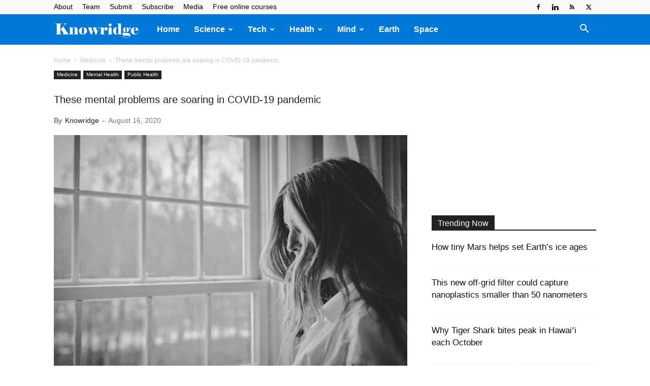

--- FILE ---
content_type: text/html; charset=UTF-8
request_url: https://knowridge.com/wp-admin/admin-ajax.php?td_theme_name=Newspaper&v=12.7.3
body_size: 35
content:
{"110824":5133}

--- FILE ---
content_type: text/html; charset=utf-8
request_url: https://www.google.com/recaptcha/api2/aframe
body_size: 267
content:
<!DOCTYPE HTML><html><head><meta http-equiv="content-type" content="text/html; charset=UTF-8"></head><body><script nonce="1kTES4OOvinVWTW6LsuDxg">/** Anti-fraud and anti-abuse applications only. See google.com/recaptcha */ try{var clients={'sodar':'https://pagead2.googlesyndication.com/pagead/sodar?'};window.addEventListener("message",function(a){try{if(a.source===window.parent){var b=JSON.parse(a.data);var c=clients[b['id']];if(c){var d=document.createElement('img');d.src=c+b['params']+'&rc='+(localStorage.getItem("rc::a")?sessionStorage.getItem("rc::b"):"");window.document.body.appendChild(d);sessionStorage.setItem("rc::e",parseInt(sessionStorage.getItem("rc::e")||0)+1);localStorage.setItem("rc::h",'1769272284084');}}}catch(b){}});window.parent.postMessage("_grecaptcha_ready", "*");}catch(b){}</script></body></html>

--- FILE ---
content_type: application/javascript; charset=utf-8
request_url: https://fundingchoicesmessages.google.com/f/AGSKWxWDHUR-wktuBl0CRDSWDTStebr3YTAegqcst6uxmEJjWYbsllALT44byn-G5XHTZBpemdVzs9N_AoCRsHrOigrVFWtU7aEqnv6oxqD0hb8QsmCmMuj3UG7ByY2CgZYYXjMQ_wA=?fccs=W251bGwsbnVsbCxudWxsLG51bGwsbnVsbCxudWxsLFsxNzY5MjcyMjgxLDcwNzAwMDAwMF0sbnVsbCxudWxsLG51bGwsW251bGwsWzddXSwiaHR0cHM6Ly9rbm93cmlkZ2UuY29tLzIwMjAvMDgvdGhlc2UtbWVudGFsLXByb2JsZW1zLWFyZS1zb2FyaW5nLWluLWNvdmlkLTE5LXBhbmRlbWljLyIsbnVsbCxbWzgsIms2MVBCam1rNk8wIl0sWzksImVuLVVTIl0sWzE5LCIyIl0sWzE3LCJbMF0iXSxbMjQsIiJdLFsyOSwiZmFsc2UiXV1d
body_size: -228
content:
if (typeof __googlefc.fcKernelManager.run === 'function') {"use strict";this.default_ContributorServingResponseClientJs=this.default_ContributorServingResponseClientJs||{};(function(_){var window=this;
try{
var QH=function(a){this.A=_.t(a)};_.u(QH,_.J);var RH=_.ed(QH);var SH=function(a,b,c){this.B=a;this.params=b;this.j=c;this.l=_.F(this.params,4);this.o=new _.dh(this.B.document,_.O(this.params,3),new _.Qg(_.Qk(this.j)))};SH.prototype.run=function(){if(_.P(this.params,10)){var a=this.o;var b=_.eh(a);b=_.Od(b,4);_.ih(a,b)}a=_.Rk(this.j)?_.be(_.Rk(this.j)):new _.de;_.ee(a,9);_.F(a,4)!==1&&_.G(a,4,this.l===2||this.l===3?1:2);_.Fg(this.params,5)&&(b=_.O(this.params,5),_.hg(a,6,b));return a};var TH=function(){};TH.prototype.run=function(a,b){var c,d;return _.v(function(e){c=RH(b);d=(new SH(a,c,_.A(c,_.Pk,2))).run();return e.return({ia:_.L(d)})})};_.Tk(8,new TH);
}catch(e){_._DumpException(e)}
}).call(this,this.default_ContributorServingResponseClientJs);
// Google Inc.

//# sourceURL=/_/mss/boq-content-ads-contributor/_/js/k=boq-content-ads-contributor.ContributorServingResponseClientJs.en_US.k61PBjmk6O0.es5.O/d=1/exm=kernel_loader,loader_js_executable/ed=1/rs=AJlcJMztj-kAdg6DB63MlSG3pP52LjSptg/m=web_iab_tcf_v2_signal_executable
__googlefc.fcKernelManager.run('\x5b\x5b\x5b8,\x22\x5bnull,\x5b\x5bnull,null,null,\\\x22https:\/\/fundingchoicesmessages.google.com\/f\/AGSKWxVMdaYfB1lYrAn_7D1CPIJ7Wke1kRS_LTs1shXOwwcjVEFsMgzXcN5M1dZVrIx-NqZvKc2-VzC0ulllZptSHKwGNfnK34-TCyxUvo-TO1HuFQDoMVKDJvUKofnZvkERTAA6f9A\\\\u003d\\\x22\x5d,null,null,\x5bnull,null,null,\\\x22https:\/\/fundingchoicesmessages.google.com\/el\/AGSKWxVxiPqK_nuRCFa50KaV7emEi0drJ8hNx1QQhmNvpxN5mhQ5lo4lv54yTHqnZFtyTr_VIyMY99j6TroKQX6sRfBFBPFicXyse3LI43MruebwdajVhRAu7cqFbpcMjXU_Z4OYgCE\\\\u003d\\\x22\x5d,null,\x5bnull,\x5b7\x5d\x5d\x5d,\\\x22knowridge.com\\\x22,1,\\\x22en\\\x22,null,null,null,null,1\x5d\x22\x5d\x5d,\x5bnull,null,null,\x22https:\/\/fundingchoicesmessages.google.com\/f\/AGSKWxVapqpApKI-m_hjedBBMKBLbM-GAQUbsphssgOgcSvH11cNjoYvwCzHagp9Ea3-OnEmvwREZEokTEGSHY0HdePAahMNRnKY4FgtJoU3jWP9O0dMGk8rllLKycJHR_5ejEEfU2I\\u003d\x22\x5d\x5d');}

--- FILE ---
content_type: application/javascript; charset=utf-8
request_url: https://fundingchoicesmessages.google.com/f/AGSKWxXEXJ3iw9nMOGhEyh1p0r-Kf1h_lVCckuk5r2I8N6UC72t5wLYFcrU7qhgNscyJ20lY9FBqf8glYOsfd4yzKA1xvG-hkQiimQcqNxyImJwDo-eU70EofsW53WRpMb9zyk0cCixEAaA8R7-cOaYnmRm1_cBulahd9uqPPRRuuU7brccax6YW881o4w==/_/adj.php?/ad_engine?/flyad./SplashAd_/bg-advert-
body_size: -1289
content:
window['f03e2001-9a85-406a-a803-cb292c0776e2'] = true;